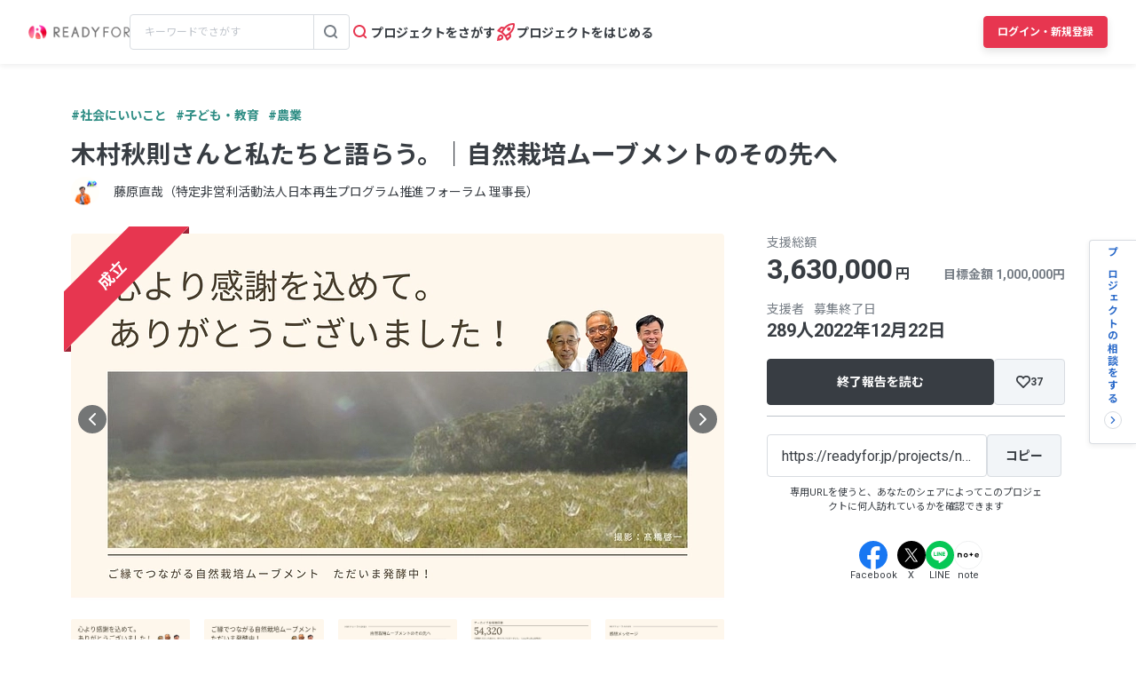

--- FILE ---
content_type: text/html; charset=UTF-8
request_url: https://readyfor.jp/projects/nsp0219/announcements/254938
body_size: 2116
content:
<!DOCTYPE html>
<html lang="en">
<head>
    <meta charset="utf-8">
    <meta name="viewport" content="width=device-width, initial-scale=1">
    <title></title>
    <style>
        body {
            font-family: "Arial";
        }
    </style>
    <script type="text/javascript">
    window.awsWafCookieDomainList = [];
    window.gokuProps = {
"key":"AQIDAHjcYu/GjX+QlghicBgQ/7bFaQZ+m5FKCMDnO+vTbNg96AHqDSf7dyseAvxXfff+th73AAAAfjB8BgkqhkiG9w0BBwagbzBtAgEAMGgGCSqGSIb3DQEHATAeBglghkgBZQMEAS4wEQQMBbAhfC6rywEJSQLoAgEQgDvkSovwKw8drqzo35BraWInANBuiYC/Ydi42ZvWJEuM09r4GJbJcSPceJYTDcFO+WT1lARbyvQfSSoHfg==",
          "iv":"D549awFO8QAACvJ7",
          "context":"WdTphXYifIXXKJOCsATZGlBhUU+ob1xYK1mdazPN0pKL+GQAzIBKiUMdEIMqmWK5ep+rxNxeXVEETGd2SQFjZAxLqwfMf185tlsOT0cKzh4UKuLIMnoujtMBKJyLx3HeVTz/EHruXAX4x+tXyTy2tAYp6voAwOuRmgU8TU3/e7dGkROckd1KGL6/0weFUJnTqa80l59xiHUf3ZiG0f/bIz1tQYLyomLevl9M1HisUEaT736ICKTxTZqoa7wRMm+YPhfAW3p7NmF2jikog/29NJV7hNX+mlHiBd578xb9ZmsXpO7ID1zDwuLSLcGgDFyfs+CjDBbd2qV4gJ95v0NHFsPGv2+C1AtF86EIUYrigmfi187o+/d46Um8VfTlbol0FBBTo+Wfexu80ejnG/UF35Wp/pRuEYqp55bZY9iHZ3slTq5lD5w4Kv2Da9OTKvSb2EG6bKwnMxD0337YLdFCiAWoRB193YAB5wCc6tIZRoGNNapw13sNUXcLZE08gG/YdCrYM8nOyGva+eq+omRGjRp1W9qf+HXZOdshkWjo1FUvTwblQVEH7IQfupj50eAUabNMQoGA592yfAmo7H32tUkXRB94MPYk1c0dPrf7aQcuqGgBQM6Prun5K3nJo4Ui6H99MqxhhRJi/o6o+l1WZzQZef83Z4hJRqZwXR4iv2rOWwlwMrKSketsl06Ft3eYOG5SfAXDvhDcSdwjWnqGeR7/cSa9MPL7q05EfAP98X4qxdCtEYxyS2l5FUQaLTxnX37B8cDegWRs/6Ij01j7FANYYgAX"
};
    </script>
    <script src="https://1eb9d2339a12.f6bdac56.us-east-2.token.awswaf.com/1eb9d2339a12/3ae1f01a7efb/0a275c36d423/challenge.js"></script>
</head>
<body>
    <div id="challenge-container"></div>
    <script type="text/javascript">
        AwsWafIntegration.saveReferrer();
        AwsWafIntegration.checkForceRefresh().then((forceRefresh) => {
            if (forceRefresh) {
                AwsWafIntegration.forceRefreshToken().then(() => {
                    window.location.reload(true);
                });
            } else {
                AwsWafIntegration.getToken().then(() => {
                    window.location.reload(true);
                });
            }
        });
    </script>
    <noscript>
        <h1>JavaScript is disabled</h1>
        In order to continue, we need to verify that you're not a robot.
        This requires JavaScript. Enable JavaScript and then reload the page.
    </noscript>
</body>
</html>